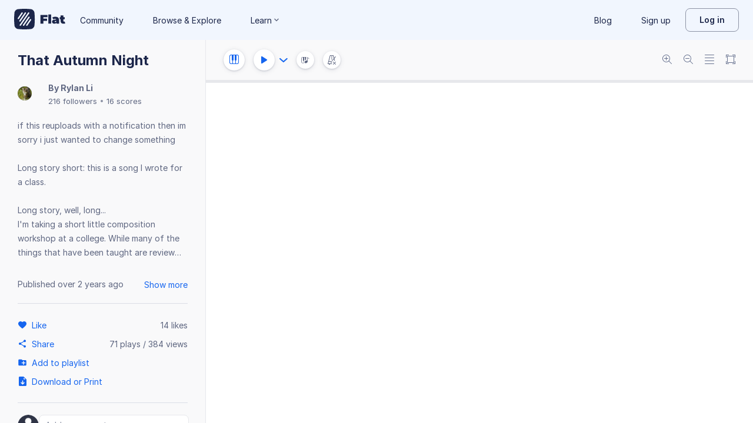

--- FILE ---
content_type: text/css; charset=utf-8
request_url: https://flat.io/api/v2/fonts/Century%20Schoolbook%20L/css?variants=regular
body_size: -88
content:
@font-face{font-family:'Century Schoolbook L';src:url('https://prod.flat-cdn.com/fonts/CenturySchL-Roma.woff2') format('woff2');font-weight:normal;font-style:normal}


--- FILE ---
content_type: text/plain; charset=UTF-8
request_url: https://api-push.flat.io/socket.io/?access_token=undefined&EIO=4&transport=polling&t=evab0xbo
body_size: 104
content:
0{"sid":"B9U1TNloMsiRguLMAB8y","upgrades":["websocket"],"pingInterval":25000,"pingTimeout":20000,"maxPayload":1000000}